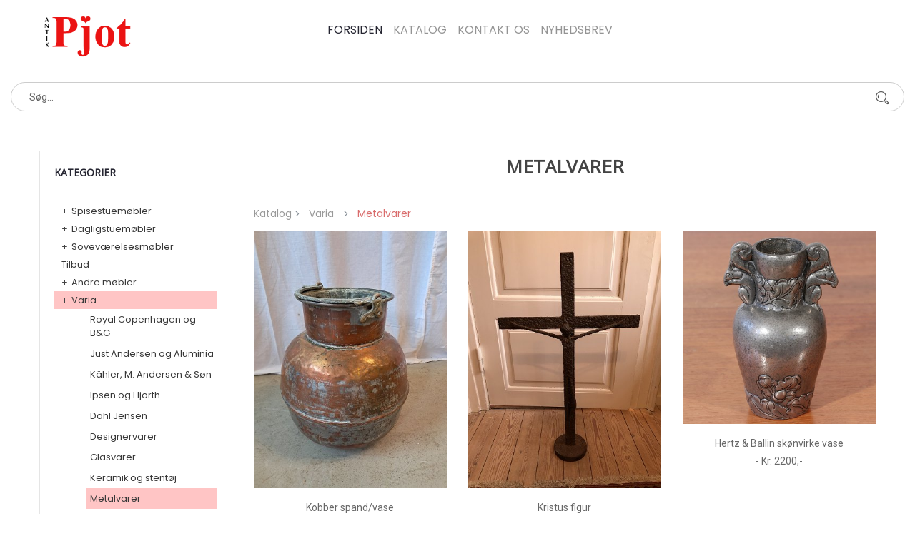

--- FILE ---
content_type: text/html
request_url: https://m.antikpjot.dk/katindex.asp?kukat=843
body_size: 30852
content:

<!doctype html>
<html class="no-js" lang="en">
    <head>
       <meta http-equiv="content-type" content="text/html; charset=iso-8859-1" />	
        <meta http-equiv="x-ua-compatible" content="ie=edge">
        <title>Antik Pjot - Varia => Metalvarer</title>
       	<meta http-equiv="content-language" content="da">
		<meta name="title" content="Metalvarer">
		<meta name="description" content="Metalvarer">
		<meta name="keywords" content="">
        <meta name="viewport" content="width=device-width, initial-scale=1">
		<meta name="format-detection" content="telephone=no">
        <!-- Favicon -->
        <link rel="shortcut icon" type="image/x-icon" href="assets/img/favicon.ico">
		
		<!-- all css here -->
        <link rel="stylesheet" href="assets/css/bootstrap.min.css">
        <link rel="stylesheet" href="assets/css/owl.carousel.min.css">
        <link rel="stylesheet" href="assets/css/font-awesome.min.css">
        <link rel="stylesheet" href="assets/css/ie7.css">
        <link rel="stylesheet" href="assets/css/meanmenu.css">
        <link rel="stylesheet" href="assets/css/animate.css">
        <link rel="stylesheet" href="assets/css/bundle.css">
        <link rel="stylesheet" href="assets/css/style.css">
        <link rel="stylesheet" href="assets/css/responsive.css">
        <script src="assets/js/vendor/modernizr-3.5.0.min.js"></script>
		<link href="https://fonts.googleapis.com/css?family=Open+Sans&display=swap" rel="stylesheet">
    </head>
    <body>
        <!--[if lte IE 9]>
            <p class="browserupgrade">You are using an <strong>outdated</strong> browser. Please <a href="https://browsehappy.com/">upgrade your browser</a> to improve your experience and security.</p>
        <![endif]-->
		
	
	    
        <!-- Header Area Start -->
        <header class="header-two-area header-sticky">
            <div class="custom-container">
                <div class="row">
                    <div class="col-lg-3 col-md-4">
                        <div class="logo">
                            <a href="default.asp"><img height="60px" src="assets/img/logo/pjotlogo2.gif" alt="Antik Pjot"></a>
                        </div>
                    </div>					
					 <!-- Menu start - desktop view -->
					  <div class="col-lg-7 col-md-3 d-none d-md-block d-lg-block d-xl-block">
                        <div class="main-menu display-none">
                            <nav>
                                <ul>
                                    <li class="active"><a href="default.asp">Forsiden</a></li>
									 <li><a href="index.asp">Katalog</a>
										<ul>
											<li>
<tr align=center><td width="100%"><a href="katindex.asp?kukat=811">Spisestuem&#248;bler</a></td>

</tr><tr align=center>
<td width="100%"><a href="katindex.asp?kukat=816">Dagligstuem&#248;bler</a></td>

</tr><tr align=center>
<td width="100%"><a href="katindex.asp?kukat=819">Sovev&#230;relsesm&#248;bler</a></td>

</tr><tr align=center>
<td width="100%"><a href="katindex.asp?kukat=3496">Tilbud</a></td>

</tr><tr align=center>
<td width="100%"><a href="katindex.asp?kukat=821">Andre m&#248;bler</a></td>

</tr><tr align=center>
<td width="100%"><a href="katindex.asp?kukat=537">Varia</a></td>

</tr><tr align=center>
<td width="100%"><a href="katindex.asp?kukat=832">Lamper</a></td>

</tr><tr align=center>
<td width="100%"><a href="katindex.asp?kukat=850">Malerier</a></td>

</tr><tr align=center>
<td width="100%"><a href="katindex.asp?kukat=10387">Elektronik</a></td>

</tr><tr align=center>
<td width="100%"><a href="katindex.asp?kukat=12688">Vintage leget&#248;j</a></td>

</tr>
</li>
										</ul>
									</li>         
									<li><a href="kontakt.asp">Kontakt os</a></li>
									<li><a href="nyhedsbrev.asp">Nyhedsbrev</a></li>												
                                </ul>
                            </nav>
                        </div>
                    </div>                         
                </div>
					
		
                <!-- Mobile Menu Area Start -->
                <div class="mobile-menu-area row">
                    <div class="mobile-menu">
                        <nav id="mobile-menu-active">
                            <ul class="menu-overflow">
                                <li><a href="default.asp">Forsiden</a></li>
								  <li><a href="katindex.asp">Katalog</a>
                                    <ul>
                                        <li>
<tr align=center><td width="100%"><a href="katindex.asp?kukat=811">Spisestuem&#248;bler</a></td>

</tr><tr align=center>
<td width="100%"><a href="katindex.asp?kukat=816">Dagligstuem&#248;bler</a></td>

</tr><tr align=center>
<td width="100%"><a href="katindex.asp?kukat=819">Sovev&#230;relsesm&#248;bler</a></td>

</tr><tr align=center>
<td width="100%"><a href="katindex.asp?kukat=3496">Tilbud</a></td>

</tr><tr align=center>
<td width="100%"><a href="katindex.asp?kukat=821">Andre m&#248;bler</a></td>

</tr><tr align=center>
<td width="100%"><a href="katindex.asp?kukat=537">Varia</a></td>

</tr><tr align=center>
<td width="100%"><a href="katindex.asp?kukat=832">Lamper</a></td>

</tr><tr align=center>
<td width="100%"><a href="katindex.asp?kukat=850">Malerier</a></td>

</tr><tr align=center>
<td width="100%"><a href="katindex.asp?kukat=10387">Elektronik</a></td>

</tr><tr align=center>
<td width="100%"><a href="katindex.asp?kukat=12688">Vintage leget&#248;j</a></td>

</tr>
</li>
                                    </ul>
                                </li>                                            
                                <li><a href="kontakt.asp">Kontakt os</a></li>
                                <li><a href="nyhedsbrev.asp">Nyhedsbrev</a></li>
								<li><a href="http://antikpjot.dk?version=web"><small>Gå til desktop version</small></a></li>
                            </ul>
                        </nav>												
                    </div>				
                </div>				
                <!-- Mobile Menu Area End -->
				
			
            </div>
				<div class="col-lg-12">
						<form action="sog.asp" method="get" class="header-search smallersearch">
							<input type="search" name="T2" value="" placeholder="Søg...">
							<button><i class="icon icon-Search"></i></button>								
						</form>
					</div>
        </header>
        <!-- Header Area Start -->


               <!-- Shop Area Start -->
        <div class="shop-area pt-40">
		
            <div class="container">
			
                <div class="row">
                    <div class="order-xl-2 order-lg-2 col-xl-9 col-lg-8">                      
                        <center><h1 class="page-title">Metalvarer</h1></center>
        <!-- Breadcrumb Area Start -->	
					<nav aria-label="breadcrumb">
						<ul class="breadcrumb">
						<li class="breadcrumb-item"><a href="default.asp">Katalog </a></li>
								<li class="breadcrumb-item"><a href="katindex.asp?kukat=537">Varia</a></li>  
						<li class="breadcrumb-item active" aria-current="page">Metalvarer</li>
						</ul>
					</nav>					
        <!-- Breadcrumb Area End -->						
                        <div class="ht-product-shop tab-content">
                            <div class="tab-pane active show fade text-center" id="grid" role="tabpanel">
<div class="row">						

</div>
<div class="row">
								
                                    <div class="col-xl-4 col-lg-4 col-md-4 col-sm-6 col-6 productramme">
                                        <div class="product-item">
                                            <div class="product-image-hover">
                                                <a href="stort.asp?selbinr=612531">
                                                    <img class="primary-image" src="../images/antLarge/612531.jpg" alt="vare nr: &#13;76827" title="vare nr: &#13;76827">                                                  
                                                </a>                                             
                                            </div>
                                            <div class="product-text">
                                                <h4><a href="stort.asp?selbinr=612531">Kobber spand/vase<BR>
 Kr.  600,-</a></h4>                                             
                                            </div>
                                        </div>
                                    </div>
									
                                    <div class="col-xl-4 col-lg-4 col-md-4 col-sm-6 col-6 productramme">
                                        <div class="product-item">
                                            <div class="product-image-hover">
                                                <a href="stort.asp?selbinr=442765">
                                                    <img class="primary-image" src="../images/antLarge/442765.jpg" alt="vare nr: &#13;80013" title="vare nr: &#13;80013">                                                  
                                                </a>                                             
                                            </div>
                                            <div class="product-text">
                                                <h4><a href="stort.asp?selbinr=442765">Kristus figur<BR>
Støbjern <BR>
Kr.  850,-</a></h4>                                             
                                            </div>
                                        </div>
                                    </div>
									
                                    <div class="col-xl-4 col-lg-4 col-md-4 col-sm-6 col-6 productramme">
                                        <div class="product-item">
                                            <div class="product-image-hover">
                                                <a href="stort.asp?selbinr=382967">
                                                    <img class="primary-image" src="../images/antLarge/382967.jpg" alt="vare nr: &#13;50401" title="vare nr: &#13;50401">                                                  
                                                </a>                                             
                                            </div>
                                            <div class="product-text">
                                                <h4><a href="stort.asp?selbinr=382967">Hertz & Ballin skønvirke vase <BR>
 - Kr.  2200,-</a></h4>                                             
                                            </div>
                                        </div>
                                    </div>
									
                                    <div class="col-xl-4 col-lg-4 col-md-4 col-sm-6 col-6 productramme">
                                        <div class="product-item">
                                            <div class="product-image-hover">
                                                <a href="stort.asp?selbinr=383052">
                                                    <img class="primary-image" src="../images/antLarge/383052.jpg" alt="vare nr: &#13;50421" title="vare nr: &#13;50421">                                                  
                                                </a>                                             
                                            </div>
                                            <div class="product-text">
                                                <h4><a href="stort.asp?selbinr=383052">Opsats i bronze<BR>
 - Kr.  1600,-</a></h4>                                             
                                            </div>
                                        </div>
                                    </div>
									
                                    <div class="col-xl-4 col-lg-4 col-md-4 col-sm-6 col-6 productramme">
                                        <div class="product-item">
                                            <div class="product-image-hover">
                                                <a href="stort.asp?selbinr=382470">
                                                    <img class="primary-image" src="../images/antLarge/382470.jpg" alt="vare nr: &#13;50271" title="vare nr: &#13;50271">                                                  
                                                </a>                                             
                                            </div>
                                            <div class="product-text">
                                                <h4><a href="stort.asp?selbinr=382470">Tibetansk sølvskrin<BR>
 - Kr.  2400,-</a></h4>                                             
                                            </div>
                                        </div>
                                    </div>
									
                                </div>
                            </div>
                            <div class="tab-pane fade" id="list" role="tabpanel">
							
							                                    						
                                <div class="product-item">
                                    <div class="product-image-hover">
                                        <a href="stort.asp?selbinr=612531">
                                            <img class="primary-image" src="../images/antLarge/612531.jpg" alt="vare nr: &#13;76827" title="vare nr: &#13;76827">                                      
                                        </a>                                
                                    </div>
                                    <div class="product-text">
                                        <h4><a href="stort.asp?selbinr=612531">Kobber spand/vase<BR>
 Kr.  600,-</a></h4> 
                                        <a href="stort.asp?selbinr=612531">Se mere</a>
                                    </div>
                                </div>
										                                    						
                                <div class="product-item">
                                    <div class="product-image-hover">
                                        <a href="stort.asp?selbinr=442765">
                                            <img class="primary-image" src="../images/antLarge/442765.jpg" alt="vare nr: &#13;80013" title="vare nr: &#13;80013">                                      
                                        </a>                                
                                    </div>
                                    <div class="product-text">
                                        <h4><a href="stort.asp?selbinr=442765">Kristus figur<BR>
Støbjern <BR>
Kr.  850,-</a></h4> 
                                        <a href="stort.asp?selbinr=442765">Se mere</a>
                                    </div>
                                </div>
										                                    						
                                <div class="product-item">
                                    <div class="product-image-hover">
                                        <a href="stort.asp?selbinr=382967">
                                            <img class="primary-image" src="../images/antLarge/382967.jpg" alt="vare nr: &#13;50401" title="vare nr: &#13;50401">                                      
                                        </a>                                
                                    </div>
                                    <div class="product-text">
                                        <h4><a href="stort.asp?selbinr=382967">Hertz & Ballin skønvirke vase <BR>
 - Kr.  2200,-</a></h4> 
                                        <a href="stort.asp?selbinr=382967">Se mere</a>
                                    </div>
                                </div>
										                                    						
                                <div class="product-item">
                                    <div class="product-image-hover">
                                        <a href="stort.asp?selbinr=383052">
                                            <img class="primary-image" src="../images/antLarge/383052.jpg" alt="vare nr: &#13;50421" title="vare nr: &#13;50421">                                      
                                        </a>                                
                                    </div>
                                    <div class="product-text">
                                        <h4><a href="stort.asp?selbinr=383052">Opsats i bronze<BR>
 - Kr.  1600,-</a></h4> 
                                        <a href="stort.asp?selbinr=383052">Se mere</a>
                                    </div>
                                </div>
										                                    						
                                <div class="product-item">
                                    <div class="product-image-hover">
                                        <a href="stort.asp?selbinr=382470">
                                            <img class="primary-image" src="../images/antLarge/382470.jpg" alt="vare nr: &#13;50271" title="vare nr: &#13;50271">                                      
                                        </a>                                
                                    </div>
                                    <div class="product-text">
                                        <h4><a href="stort.asp?selbinr=382470">Tibetansk sølvskrin<BR>
 - Kr.  2400,-</a></h4> 
                                        <a href="stort.asp?selbinr=382470">Se mere</a>
                                    </div>
                                </div>
										
                               
                              
                              
                            </div>
                        </div>                    
                    </div>
					
                    <div class="col-xl-3 col-lg-4">
                        <div class="sidebar-widget widget-style-1" id="widget-parent">
                            <h4>Kategorier</h4>                                                   
                                <div id="category">
                                    <ul><li class='accordion'><span class='udvid'>+</span><a href='katindex.asp?kukat=811'>Spisestuemøbler</a></li>
	<ul class='panelmenu'>	<li class='accordion'><a href='katindex.asp?kukat=487'>Spisestuer</a></li>
 		<li class='accordion'><a href='katindex.asp?kukat=529'>Spiseborde</a></li>
 		<li class='accordion'><a href='katindex.asp?kukat=534'>Spisestole</a></li>
 		<li class='accordion'><a href='katindex.asp?kukat=812'>Skænke</a></li>
 		<li class='accordion'><a href='katindex.asp?kukat=813'>Dækketøjsskabe</a></li>
 		<li class='accordion'><a href='katindex.asp?kukat=814'>Anrettermøbler</a></li>
 		<li class='accordion'><a href='katindex.asp?kukat=815'>Buffeter o.a. skabe</a></li>
	</ul></ul><ul><li class='accordion'><span class='udvid'>+</span><a href='katindex.asp?kukat=816'>Dagligstuemøbler</a></li>
	<ul class='panelmenu'>	<li class='accordion'><a href='katindex.asp?kukat=486'>Sofasæt</a></li>
 		<li class='accordion'><a href='katindex.asp?kukat=528'>Sofaer</a></li>
 		<li class='accordion'><a href='katindex.asp?kukat=530'>Sofaborde</a></li>
 		<li class='accordion'><a href='katindex.asp?kukat=533'>Lænestole</a></li>
 		<li class='accordion'><a href='katindex.asp?kukat=535'>Reoler og reolsystemer</a></li>
 		<li class='accordion'><a href='katindex.asp?kukat=817'>Småborde og lignende</a></li>
 		<li class='accordion'><a href='katindex.asp?kukat=3380'>Taburetter og lignende</a></li>
 		<li class='accordion'><a href='katindex.asp?kukat=818'>Hjørne-, vægskabe o.a.</a></li>
	</ul></ul><ul><li class='accordion'><span class='udvid'>+</span><a href='katindex.asp?kukat=819'>Soveværelsesmøbler</a></li>
	<ul class='panelmenu'>	<li class='accordion'><a href='katindex.asp?kukat=489'>Kommoder</a></li>
 		<li class='accordion'><a href='katindex.asp?kukat=531'>Klædeskabe</a></li>
 		<li class='accordion'><a href='katindex.asp?kukat=574'>Senge</a></li>
 		<li class='accordion'><a href='katindex.asp?kukat=575'>Sminkeborde</a></li>
 		<li class='accordion'><a href='katindex.asp?kukat=578'>Spejle</a></li>
 		<li class='accordion'><a href='katindex.asp?kukat=820'>Natskabe og -borde</a></li>
	</ul></ul><ul><li class='accordion'><a href='katindex.asp?kukat=3496'>Tilbud</a></li>
</ul><ul><li class='accordion'><span class='udvid'>+</span><a href='katindex.asp?kukat=821'>Andre møbler</a></li>
	<ul class='panelmenu'>	<li class='accordion'><a href='katindex.asp?kukat=12221'>Tæpper</a></li>
 		<li class='accordion'><a href='katindex.asp?kukat=538'>Diverse stole</a></li>
 		<li class='accordion'><a href='katindex.asp?kukat=824'>Rokokostole</a></li>
 		<li class='accordion'><a href='katindex.asp?kukat=823'>Salonstole</a></li>
 		<li class='accordion'><a href='katindex.asp?kukat=539'>Diverse borde</a></li>
 		<li class='accordion'><a href='katindex.asp?kukat=822'>Salonborde</a></li>
 		<li class='accordion'><a href='katindex.asp?kukat=488'>Skriveborde og kontor</a></li>
 		<li class='accordion'><a href='katindex.asp?kukat=826'>Diverse skabe</a></li>
 		<li class='accordion'><a href='katindex.asp?kukat=829'>Orientalsk</a></li>
 		<li class='accordion'><a href='katindex.asp?kukat=577'>Chatoller</a></li>
 		<li class='accordion'><a href='katindex.asp?kukat=9956'>Arkitekttegnede møbler</a></li>
 		<li class='accordion'><a href='katindex.asp?kukat=827'>Ure</a></li>
 		<li class='accordion'><a href='katindex.asp?kukat=3162'>Kister</a></li>
 		<li class='accordion'><a href='katindex.asp?kukat=3575'>Klaverer</a></li>
 		<li class='accordion'><a href='katindex.asp?kukat=540'>Kuriøsiteter og andet</a></li>
 		<li class='accordion'><a href='katindex.asp?kukat=10549'>Spolebåndoptagere</a></li>
	</ul></ul><ul><li class='accordion active'><span class='udvid'>+</span><a href='katindex.asp?kukat=537'>Varia</a></li>
	<ul class='panelmenu' style='display: block;'>	<li class='accordion'><a href='katindex.asp?kukat=847'>Royal Copenhagen og B&G</a></li>
 		<li class='accordion'><a href='katindex.asp?kukat=845'>Just Andersen og Aluminia</a></li>
 		<li class='accordion'><a href='katindex.asp?kukat=856'>Kähler, M. Andersen & Søn</a></li>
 		<li class='accordion'><a href='katindex.asp?kukat=846'>Ipsen og Hjorth</a></li>
 		<li class='accordion'><a href='katindex.asp?kukat=9327'>Dahl Jensen</a></li>
 		<li class='accordion'><a href='katindex.asp?kukat=848'>Designervarer</a></li>
 		<li class='accordion'><a href='katindex.asp?kukat=842'>Glasvarer</a></li>
 		<li class='accordion'><a href='katindex.asp?kukat=844'>Keramik og stentøj</a></li>
 		<li class='accordion active'><a href='katindex.asp?kukat=843'>Metalvarer</a></li>
 		<li class='accordion'><a href='katindex.asp?kukat=9332'>Unika</a></li>
 		<li class='accordion'><a href='katindex.asp?kukat=849'>Snurrepiberier og andet</a></li>
 		<li class='accordion'><a href='katindex.asp?kukat=10386'>elektronik</a></li>
	</ul></ul><ul><li class='accordion'><span class='udvid'>+</span><a href='katindex.asp?kukat=832'>Lamper</a></li>
	<ul class='panelmenu'>	<li class='accordion'><a href='katindex.asp?kukat=532'>Loftslamper</a></li>
 		<li class='accordion'><a href='katindex.asp?kukat=3499'>Kirkekroner</a></li>
 		<li class='accordion'><a href='katindex.asp?kukat=5038'>Glas- og prismekroner</a></li>
 		<li class='accordion'><a href='katindex.asp?kukat=833'>Væglamper</a></li>
 		<li class='accordion'><a href='katindex.asp?kukat=834'>Bordlamper</a></li>
 		<li class='accordion'><a href='katindex.asp?kukat=835'>Gulvlamper</a></li>
 		<li class='accordion'><a href='katindex.asp?kukat=3217'>Moderne</a></li>
	</ul></ul><ul><li class='accordion'><span class='udvid'>+</span><a href='katindex.asp?kukat=850'>Malerier</a></li>
	<ul class='panelmenu'>	<li class='accordion'><a href='katindex.asp?kukat=527'>Landskaber og lign.</a></li>
 		<li class='accordion'><a href='katindex.asp?kukat=851'>Blomster</a></li>
 		<li class='accordion'><a href='katindex.asp?kukat=852'>Interiør og portræt</a></li>
 		<li class='accordion'><a href='katindex.asp?kukat=853'>Moderne</a></li>
 		<li class='accordion'><a href='katindex.asp?kukat=854'>Plakater, tryk o.a.</a></li>
	</ul></ul><ul><li class='accordion'><span class='udvid'>+</span><a href='katindex.asp?kukat=10387'>Elektronik</a></li>
	<ul class='panelmenu'>	<li class='accordion'><a href='katindex.asp?kukat=10443'>Gamle TV</a></li>
 		<li class='accordion'><a href='katindex.asp?kukat=10389'>Pladespillere</a></li>
 		<li class='accordion'><a href='katindex.asp?kukat=10388'>Receivere</a></li>
 		<li class='accordion'><a href='katindex.asp?kukat=10549'>Spolebåndoptagere</a></li>
 		<li class='accordion'><a href='katindex.asp?kukat=10550'>Kassettebåndoptagere</a></li>
 		<li class='accordion'><a href='katindex.asp?kukat=10551'>Forstærkere</a></li>
 		<li class='accordion'><a href='katindex.asp?kukat=10659'>Højtalere</a></li>
 		<li class='accordion'><a href='katindex.asp?kukat=10743'>Blu-Ray afspillere</a></li>
 		<li class='accordion'><a href='katindex.asp?kukat=10762'>Vintage Computere</a></li>
 		<li class='accordion'><a href='katindex.asp?kukat=12368'>CD afspillere</a></li>
 		<li class='accordion'><a href='katindex.asp?kukat=12429'>Mikrofoner</a></li>
 		<li class='accordion'><a href='katindex.asp?kukat=12455'>Gamle Radioer</a></li>
 		<li class='accordion'><a href='katindex.asp?kukat=13283'>Guitar forstærkere</a></li>
 		<li class='accordion'><a href='katindex.asp?kukat=13284'>Guitar Udstyr</a></li>
	</ul></ul><ul><li class='accordion'><span class='udvid'>+</span><a href='katindex.asp?kukat=12688'>Vintage legetøj</a></li>
	<ul class='panelmenu'>	<li class='accordion'><a href='katindex.asp?kukat=12689'>Modelbiler</a></li>
 		<li class='accordion'><a href='katindex.asp?kukat=12716'>Playmobil</a></li>
	</ul></ul>
                                </div>                                                       
                        </div>   
                    </div>
                </div>
            </div>
        </div>
        <!-- Shop Area End -->
				<script>
var acc = document.getElementsByClassName("accordion");
var i;

for (i = 0; i < acc.length; i++) {
    acc[i].addEventListener("click", function() {
        /* Toggle between adding and removing the "active" class,
        to highlight the button that controls the panel */
        this.classList.toggle("active");

        /* Toggle between hiding and showing the active panel */
        var panel = this.nextElementSibling;
        if (panel.style.display === "block") {
            panel.style.display = "none";
        } else {
            panel.style.display = "block";
        }
    });
}</script>
	    <!-- Footer Area Start -->
	    <footer class="footer-area">
            <div class="footer-top pt-80 pb-80">
                <div class="container">
                    <div class="row">                       
						   <div class="col-lg-2 col-md-3">
                         <div class="single-footer-widget">    
									<h4><font color="#5f82e0"><strong>Brøndby afdeling</strong></font></h4>
                                    <span>Sandager 14</span><br>
                                    <span>2605 Brøndby</span>	<br><br>							
                                	<span><a href="default.asp#broendby">Se åbningstider</a></span>
                                </div>
                        </div>
						
                        <div class="col-lg-2 col-md-3">
                         <div class="single-footer-widget">    
									<h4><font color="#f5ac63"><strong>Værløse afdeling</strong></font></h4>
                                    <span>Ved Kulhus 3</span><br>
                                    <span>3500 Værløse</span>	<br><br>							
                                	<span><a href="default.asp#vaerloese">Se åbningstider</a></span>
                                </div>
                        </div>
						<div class="col-lg-2 col-md-3">
                           <div class="single-footer-widget"> 								
									<h4>Kontakt</h4>
                                    <span>Tlf : +45 3296 0596</span><br>
                                    <span>Email: mail@antikpjot.dk</span>
                                </div>
                        </div>
                        <div class="col-lg-6 col-md-3">
                            <div class="single-footer-widget">
                                <h4>Nyhedsbrev</h4>
                                <p>Få tilsendt en mail når vi afholder loppemarkeder eller andre arrangementer der ligger ud over det sædvanlige</p>
                                <div class="newsletter-form mc_embed_signup">                                   
                                    <button type="submit" name="subscribe"><a href="nyhedsbrev.asp">Tilmeld her</a></button>
                                 </div>                                    
                             </div>
                         </div>
                    </div>
                </div>
            </div>
         
            <div class="footer-bottom">
                <div class="container">
                    <div class="row">
                        <div class="col-lg-4 col-md-6">
                            <span>Copyright &copy; 2022 - Antik Pjot.</span>
                        </div>
                        <div class="col-lg-4 col-md-2">
                            <div class="social-link">
                                <a href="https://www.facebook.com/AntikPjot.dk" target="_blank"><i class="fa fa-facebook"></i></a>                              
                            </div>
                        </div>                      
                    </div>
                </div>
            </div>
	    </footer>
	    <!-- Footer Area End -->	    
		<!-- all js here -->
        <script src="assets/js/vendor/jquery-3.2.1.min.js"></script>
        <script src="assets/js/popper.js"></script>
        <script src="assets/js/bootstrap.min.js"></script>
        <script src="assets/js/owl.carousel.min.js"></script>
        <script src="assets/js/jquery.meanmenu.js"></script>
        <script src="assets/js/ajax-mail.js"></script>
        <script src="assets/js/plugins.js"></script>
        <script src="assets/js/main.js"></script>
		
    </body>
</html>

--- FILE ---
content_type: application/javascript
request_url: https://m.antikpjot.dk/assets/js/main.js
body_size: 7208
content:
/*
    Template Name: Artfurniture - eCommerce HTML5 Template
    Description: This is html5 template
    Author: HasTech
    Version: 1.0
*/
/*================================================
[  Table of contents  ]
================================================
	01. Sticky Menu
	02. jQuery MeanMenu
    03. Owl Carousel
	04. ScrollUp
    05. Wow js
    06. Isotope
    07. Slick Slider
    08. Newletter Modal On Load
    09. Scroll Down
 
======================================
[ End table content ]
======================================*/

(function ($) {
"use strict";

/*------------------------------------
    01. Sticky Menu
-------------------------------------- */  
    var windows = $(window);
    var stick = $(".header-sticky");
	windows.on('scroll',function() {    
		var scroll = windows.scrollTop();
		if (scroll < 245) {
			stick.removeClass("sticky");
		}else{
			stick.addClass("sticky");
		}
	}); 
    
/*------------------------------------
    02. jQuery MeanMenu
-------------------------------------- */
	$('#mobile-menu-active').meanmenu({
        meanScreenWidth: "991",
        meanMenuContainer: ".mobile-menu-area .mobile-menu",
    });
    
/*----------------------------------------
    03. Owl Carousel
---------------------------------------- */
/*----------------------------------------
    Slider Carousel
---------------------------------------- */
    $('.slider-wrapper').owlCarousel({
        loop:true,
        animateOut: 'fadeOut',
        animateIn: 'fadeIn',
        smartSpeed: 2500,
        items:1,
        nav:false,
        dots: true
    });
/*----------------------------------------
    Product Carousel
---------------------------------------- */
    $('.product-carousel').owlCarousel({
        loop:true,
        items:5,
        nav:true,
        navText : ['<i class="fa fa-angle-left"></i>','<i class="fa fa-angle-right"></i>'],
        responsive:{
            0:{
                items:1
            },
            420:{
                items:2
            },
            600:{
                items:3
            },
            800:{
                items:3
            },
            1024:{
                items:4
            },
            1200:{
                items:5
            }
        }
    });
/*----------------------------------------
    Feature Product Carousel
---------------------------------------- */
    $('.feature-product-carousel').owlCarousel({
        items:5,
        mouseDrag: false,
        responsive:{
            0:{
                items:1,
                mouseDrag: true
            },
            420:{
                items:2,
                mouseDrag: true
            },
            600:{
                items:3,
                mouseDrag: true
            },
            800:{
                items:3,
                mouseDrag: true
            },
            1024:{
                items:4,
                mouseDrag: true
            },
            1200:{
                items:5
            }
        }
    });
/*----------------------------------------
    Blog Carousel
---------------------------------------- */
    $('.blog-carousel').owlCarousel({
        items:3,
        mouseDrag: false,
        responsive:{
            0:{
                items:1,
                mouseDrag: true
            },
            600:{
                items:2,
                mouseDrag: true
            },
            800:{
                items:3
            }
        }
    });
/*----------------------------------------
    Product Carousel Two
---------------------------------------- */
    $('.product-carousel-two').owlCarousel({
        loop:true,
        items:4,
        nav:true,
        navText : ['<i class="fa fa-angle-left"></i>','<i class="fa fa-angle-right"></i>'],
        responsive:{
            0:{
                items:1
            },
            420:{
                items:2
            },
            600:{
                items:3
            },
            800:{
                items:3
            },
            1024:{
                items:3
            },
            1200:{
                items:4
            }
        }
    });
/*----------------------------------------
    Related Product Carousel
---------------------------------------- */
    $('.related-product-carousel').owlCarousel({
        items:4,
        mouseDrag: false,
        nav:false,
        navText : ['<i class="fa fa-angle-left"></i>','<i class="fa fa-angle-right"></i>'],
        responsive:{
            0:{
                items:1,
                mouseDrag: true,
                nav:true
            },
            400:{
                items:2,
                mouseDrag: true,
                nav:true
            },
            600:{
                items:3,
                mouseDrag: true,
                nav:true
            },
            800:{
                items:3,
                mouseDrag: true,
                nav:true
            },
            1024:{
                items:4
            },
            1200:{
                items:4
            }
        }
    });
/*------------------------------------------
    04. ScrollUp
------------------------------------------- */	
	$.scrollUp({
        scrollText: '<i class="fa fa-chevron-up"></i>',
        easingType: 'linear',
        scrollSpeed: 900,
        animation: 'fade'
    });  
    
/*------------------------------------------
    05. Wow js
-------------------------------------------- */    
    new WOW().init();
    
/*------------------------------------------
    06. Isotope
-------------------------------------------- */  
    $('.grid').isotope({
        itemSelector: '.grid-item',
        percentPosition: true,
        masonry: {
            columnWidth: '.grid-item'
        }
    });    
        
/*----------------------------------------
	07. Slick Slider
------------------------------------------*/
    $('.product-thumbnail-slider').slick({
        autoplay: false,
        infinite: true,
        centerPadding: '0px',
        focusOnSelect: true,
        slidesToShow: 5,
        slidesToScroll: 1,
        asNavFor: '.product-image-slider',
        arrows: false,
    });
    $('.product-image-slider').slick({
        prevArrow: '<button type="button" class="slick-prev"><i class="fa fa-angle-left"></i></button>',
        nextArrow: '<button type="button" class="slick-next"><i class="fa fa-angle-right"></i></button>',
        autoplay: false,
        infinite: true,
        slidesToShow: 1,
        asNavFor: '.product-thumbnail-slider',
    });
    
/*-----------------------------------------
    08. Newletter Modal On Load
----------------------------------------- */ 
    var win = $(window);
    win.on('load', function() {
        $('#newslettermodal').modal('show');
    });	
    
/*------------------------------------
    09. Scroll Down
-------------------------------------- */  
    $('.scroll-down').on('click', function() {
        $('html, body').animate({scrollTop: $('.scroll-area').offset().top - 100 }, 'slow');
        return false;
    });
    
})(jQuery);	